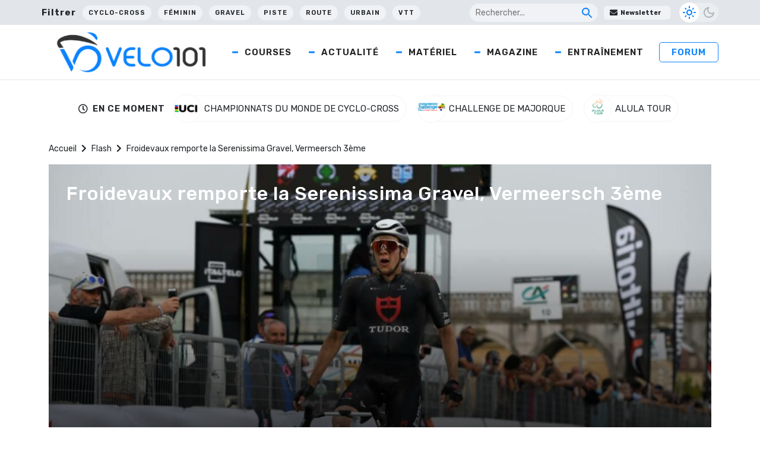

--- FILE ---
content_type: text/html; charset=utf-8
request_url: https://www.google.com/recaptcha/api2/aframe
body_size: 268
content:
<!DOCTYPE HTML><html><head><meta http-equiv="content-type" content="text/html; charset=UTF-8"></head><body><script nonce="282FkkZIre86VfxAUWpuiA">/** Anti-fraud and anti-abuse applications only. See google.com/recaptcha */ try{var clients={'sodar':'https://pagead2.googlesyndication.com/pagead/sodar?'};window.addEventListener("message",function(a){try{if(a.source===window.parent){var b=JSON.parse(a.data);var c=clients[b['id']];if(c){var d=document.createElement('img');d.src=c+b['params']+'&rc='+(localStorage.getItem("rc::a")?sessionStorage.getItem("rc::b"):"");window.document.body.appendChild(d);sessionStorage.setItem("rc::e",parseInt(sessionStorage.getItem("rc::e")||0)+1);localStorage.setItem("rc::h",'1769898605296');}}}catch(b){}});window.parent.postMessage("_grecaptcha_ready", "*");}catch(b){}</script></body></html>

--- FILE ---
content_type: application/javascript; charset=utf-8
request_url: https://www.velo101.com/wp-content/cache/min/1/wp-content/plugins/winamaz/core/assets/front/js/main.js?ver=1749790801
body_size: 3012
content:
(function($,Plugin){"use strict";$(document).ready(function(){initCompare();openCompare();initBestprice();initRating();doRating();initSearch();openSearch();initMore();initCart();displayMoreMerchants();initProgress();initMark();displayCoupon();displayCouponCondition();initTooltip();autoResize();adFree();analytics();woocommerceCompare()});$('body').on('WinamazInfinitScroll','.infinite-scroll a',function(){initCompare();openCompare();initSearch();openSearch();autoResize()});function autoResize(){$('.winamaz-bestseller-horizontal-wrapper').each(function(){if($(this).parent().width()<parseInt(Plugin.breakpoint)){$(this).find('.winamaz-bestseller-horizontal-row').css('flex-direction','column');$(this).find('.winamaz-bestseller-horizontal-row').css('align-items','center');$(this).find('.winamaz-bestseller-horizontal-row').css('margin','0')}});$('.winamaz-newest-horizontal-wrapper').each(function(){if($(this).parent().width()<parseInt(Plugin.breakpoint)){$(this).find('.winamaz-newest-horizontal-row').css('flex-direction','column');$(this).find('.winamaz-newest-horizontal-row').css('align-items','center');$(this).find('.winamaz-newest-horizontal-row').css('margin','0')}});$('.winamaz-variation-horizontal-wrapper').each(function(){if($(this).parent().width()<parseInt(Plugin.breakpoint)){$(this).find('.winamaz-variation-horizontal-row').css('flex-direction','column');$(this).find('.winamaz-variation-horizontal-row').css('align-items','center');$(this).find('.winamaz-variation-horizontal-row').css('margin','0')}});$('.winamaz-single-horizontal-wrapper').each(function(){if($(this).parent().width()<parseInt(Plugin.breakpoint)){$(this).find('.winamaz-single-horizontal-row').css('flex-direction','column');$(this).find('.winamaz-single-horizontal-row').css('align-items','center');$(this).find('.winamaz-single-horizontal-row').css('margin','0')}});$('.winamaz-search-horizontal-wrapper').each(function(){if($(this).parent().width()<parseInt(Plugin.breakpoint)){$(this).find('.winamaz-search-horizontal-row').css('flex-direction','column');$(this).find('.winamaz-search-horizontal-row').css('align-items','center');$(this).find('.winamaz-search-horizontal-row').css('margin','0')}})}
function displayMoreMerchants(){$(document).on('click','.winamaz-display-more',function(){var status=$(this).attr('opened');if(status=='false'){$(this).attr('opened','true');$(this).find('span').html(Plugin.strings.compare.less);$(this).find('.winamaz-arrow').removeClass('winamaz-down-arrow').addClass('winamaz-up-arrow');$(this).parents('.winamaz-compare').find('.hidden-merchant').show()}else{$(this).attr("opened","false");$(this).find("span").html(Plugin.strings.compare.more);$(this).find('.winamaz-arrow').removeClass("winamaz-up-arrow").addClass("winamaz-down-arrow");$(this).parents('.winamaz-compare').find(".hidden-merchant").hide()}})}
function displayCoupon(){if($('.winamaz-coupon .display-coupon-code').length){var current=window.location.href;var url=new URL(current);var id=url.searchParams.get('coupon');var coupon=$('.winamaz-coupon-button[data-id="'+id+'"]');var html='<input type="text" value="'+coupon.attr('data-code')+'" class="winamaz-coupon-code" readonly>';coupon.html(html);coupon.next('.winamaz-coupon-alert').show()}
$('.winamaz-coupon .display-coupon-code').on('click',function(e){e.preventDefault();var parent=$(this).parents('.winamaz-coupon-button');var target=$(this).attr('href');var code=parent.attr('data-code');var id=parent.attr('data-id');var html='<input type="text" value="'+code+'" class="winamaz-coupon-code" readonly>';parent.html(html);parent.next('.winamaz-coupon-alert').show();var tmp=document.createElement('textarea');document.body.appendChild(tmp);tmp.value=code;tmp.select();document.execCommand('copy');document.body.removeChild(tmp);var url=window.location.href;if(url!==target){var external=new URL(target);if(window.location.hostname==external.hostname){window.open(target+'?coupon='+id,'_blank')}else{window.open(target,'_blank')}}else{window.location.href=url+'?coupon='+id}})}
function displayCouponCondition(){$('.winamaz-coupon .winamaz-coupon-display-condition').on('click',function(){var parent=$(this).parents('.winamaz-coupon');var condition=parent.find('.winamaz-coupon-condition');if(condition.attr('opened')=='false'){condition.show();condition.attr('opened','true');parent.find('.winamaz-arrow').removeClass('winamaz-down-arrow').addClass('winamaz-up-arrow')}else{condition.hide();condition.attr('opened','false');parent.find('.winamaz-arrow').removeClass('winamaz-up-arrow').addClass('winamaz-down-arrow')}})}
function initMark(){$('.winamaz-compare-mark').each(function(){var total=0,count=$(this).find('.winamaz-mark-progress').length;$($(this).find('.winamaz-mark-progress')).each(function(){total+=parseFloat($(this).attr('data'))/count});if(total==0){$(this).find('.winamaz-mark-count').html('-')}else{$(this).find('.winamaz-mark-count').html(total.toPrecision(2)+' /10')}})}
function initProgress(){$('.winamaz-mark-progress').each(function(){var percent=$(this).attr('data')*10+'%';$(this).find('.progress-bar').css("width",percent)})}
function initCompare(){$('.winamaz-product-wrapper').each(function(){var product=$(this);var compare=product.find('.winamaz-compare');var preloading=!1;if(compare.attr('data-preloading')=='true'){preloading=!0;product.find('.winamaz-compare-switcher').attr('data-ajax','false');doCompare(product)}
if(compare.attr('data-force')=='true'){compare.removeClass('winamaz-closed-compare');if(!preloading){doCompare(product)}}})}
function openCompare(){$('.winamaz-product-wrapper .winamaz-compare-switcher').on('click',function(e){e.preventDefault();var button=$(this);var product=button.closest('.winamaz-product-wrapper'),compare=product.find('.winamaz-compare');compare.toggleClass('winamaz-closed-compare');if(compare.hasClass('winamaz-closed-compare')==!1){if(button.attr('data-ajax')!=='false'){button.attr('data-ajax','false');doCompare(product)}}})}
function doCompare(element){var keyword=element.attr('data-keyword');var atts=element.attr('data-atts');if(!keyword||!atts)return;var settings={"action":Plugin.namespace+'-doCompare',"nonce":element.attr('data-nonce'),"keyword":keyword,"atts":atts};$.ajax({"type":'GET',"data":$.param(settings),"dataType":'JSON',"url":Plugin.ajaxurl,"timeout":Plugin.timeout,"cache":!0,success:function(response){if(response.status=='success'){element.find('.winamaz-loader-wrapper').remove();element.find('.winamaz-compare').html('');element.find('.winamaz-compare').append(response.content.output);element.find('.winamaz-update-date').html(response.content.date);element.removeAttr('data-atts');initTooltip()}else if(response.status=='inqueue'){element.find('.winamaz-string').html(Plugin.strings.request.inqueue);setTimeout(function(){doCompare(element)},5000)}else if(response.status=='error'){element.find('.winamaz-compare .winamaz-loading').remove();element.find('.winamaz-compare .winamaz-string').html(Plugin.strings.request.soon)}else{if(element.hasClass('winamaz-listsimple-wrapper')||element.hasClass('winamaz-simple-wrapper')){element.find('.winamaz-compare .winamaz-loading').remove();element.find('.winamaz-compare .winamaz-string').html(Plugin.strings.request.soon)}else{element.find('.winamaz-compare-switcher').remove();element.find('.winamaz-compare').remove();element.removeAttr('data-atts')}}},error:function(data){var response=parseResponse(data);if(response){element.find('.winamaz-loader-wrapper').remove();element.find('.winamaz-compare').html('');element.find('.winamaz-compare').append(response.content.output);element.find('.winamaz-update-date').html(response.content.date);element.removeAttr('data-atts');initTooltip()}else{element.find('.winamaz-compare .winamaz-loading').remove();element.find('.winamaz-compare .winamaz-string').html(Plugin.strings.request.soon)}}})}
function initRating(){if($('.winamaz-rating[loading="false"]').length){$('.winamaz-rating[loading="false"]').each(function(){var rating=$(this).attr('rating');var starTotal=5,starPercent=rating/starTotal*100,starPercentRounded=Math.round(starPercent/10)*10+'%';$(this).children('.winamaz-rating-star').css('width',starPercentRounded)})}}
function doRating(){if($('.winamaz-rating[loading="true"]').length){$('.winamaz-rating[loading="true"]').each(function(){var rating=$(this);var product=rating.parents('.winamaz-product-wrapper,.winamaz-search-wrapper');var keyword=product.attr('data-keyword');var atts=product.attr('data-atts');if(!keyword||!atts)return;var settings={"action":Plugin.namespace+'-doRating',"nonce":product.attr('data-nonce'),"keyword":keyword,"atts":atts};$.ajax({"type":'GET',"data":$.param(settings),"dataType":'JSON',"url":Plugin.ajaxurl,"timeout":Plugin.timeout,cache:!0,success:function(response){if(response.status=='success'){var parent=rating.parents('.winamaz-rating-wrapper');parent.html(response.content.output);parent.find('.winamaz-rating').attr('rating',response.content.rating.value);parent.find('.winamaz-rating').attr('loading','false');parent.find('.winamaz-rating-count').html('('+response.content.rating.count+')');initRating()}else if(response.status=='inqueue'){setTimeout(function(){doRating()},5000)}else if(response.status=='error'){rating.remove()}else{rating.remove()}},error:function(data){rating.remove()}})})}}
function initBestprice(){$('.winamaz-bestprice-wrapper').each(function(){doBestprice($(this))})}
function doBestprice(element){var keyword=element.attr('data-keyword');var atts=element.attr('data-atts');if(!keyword||!atts)return;var settings={"action":Plugin.namespace+'-doBestprice',"nonce":element.attr('data-nonce'),"keyword":keyword,"atts":atts};$.ajax({"type":'GET',"data":$.param(settings),"dataType":'JSON',"url":Plugin.ajaxurl,"timeout":Plugin.timeout,"cache":!0,success:function(response){if(response.status=='success'){element.find('.winamaz-loader-wrapper').remove();element.find('.winamaz-bestprice').html('');element.find('.winamaz-bestprice').append(response.content.output);element.removeAttr('data-atts')}else if(response.status=='inqueue'){element.find('.winamaz-string').html(Plugin.strings.request.inqueue);setTimeout(function(){doBestprice(element)},5000)}else if(response.status=='error'){element.find('.winamaz-bestprice .winamaz-loading').remove();element.find('.winamaz-bestprice .winamaz-string').html(Plugin.strings.request.soon)}else{element.find('.winamaz-bestprice').remove();element.removeAttr('data-atts')}},error:function(data){var response=parseResponse(data);if(response){element.find('.winamaz-loader-wrapper').remove();element.find('.winamaz-bestprice').html('');element.find('.winamaz-bestprice').append(response.content.output);element.removeAttr('data-atts')}else{element.find('.winamaz-bestprice .winamaz-loading').remove();element.find('.winamaz-bestprice .winamaz-string').html(Plugin.strings.request.soon)}}})}
function initSearch(){$('.winamaz-search-wrapper').each(function(){var search=$(this);var compare=search.find('.winamaz-compare');var preloading=!1;if(compare.attr('data-preloading')=='true'){preloading=!0;search.find('.winamaz-compare-switcher').attr('data-ajax','false');doSearch(search)}
if(compare.attr('data-force')=='true'){compare.removeClass('winamaz-closed-compare');if(!preloading){doSearch(search)}}})}
function openSearch(){$('.winamaz-search-wrapper .winamaz-compare-switcher').on('click',function(e){e.preventDefault();var button=$(this);var search=button.closest('.winamaz-search-wrapper'),compare=search.find('.winamaz-compare');compare.toggleClass('winamaz-closed-compare');if(compare.hasClass('winamaz-closed-compare')==!1){if(button.attr('data-ajax')!=='false'){button.attr('data-ajax','false');doSearch(search)}}})}
function doSearch(element){var keyword=element.attr('data-keyword');var atts=element.attr('data-atts');if(!keyword||!atts)return;var settings={"action":Plugin.namespace+'-doSearch',"nonce":element.attr('data-nonce'),"keyword":keyword,"atts":atts};$.ajax({"type":'GET',"data":$.param(settings),"dataType":'JSON',"url":Plugin.ajaxurl,"timeout":Plugin.timeout,"cache":!0,success:function(response){if(response.status=='success'){element.find('.winamaz-loader-wrapper').remove();element.find('.winamaz-compare').html('');element.find('.winamaz-compare').append(response.content.output);element.find('.winamaz-update-date').html(response.content.date);element.removeAttr('data-atts');initTooltip()}else if(response.status=='inqueue'){element.find('.winamaz-string').html(Plugin.strings.request.inqueue);setTimeout(function(){doSearch(element)},5000)}else if(response.status=='error'){element.find('.winamaz-compare .winamaz-loading').remove();element.find('.winamaz-compare .winamaz-string').html(Plugin.strings.request.soon)}else{if(element.hasClass('winamaz-search-listsimple-wrapper')||element.hasClass('winamaz-search-simple-wrapper')){element.find('.winamaz-compare .winamaz-loading').remove();element.find('.winamaz-compare .winamaz-string').html(Plugin.strings.request.soon)}else{element.find('.winamaz-compare-switcher').remove();element.find('.winamaz-compare').remove();element.removeAttr('data-atts')}}},error:function(data){var response=parseResponse(data);if(response){element.find('.winamaz-loader-wrapper').remove();element.find('.winamaz-compare').html('');element.find('.winamaz-compare').append(response.content.output);element.find('.winamaz-update-date').html(response.content.date);element.removeAttr('data-atts');initTooltip()}else{element.find('.winamaz-compare .winamaz-loading').remove();element.find('.winamaz-compare .winamaz-string').html(Plugin.strings.request.soon)}}})}
function initMore(){$(document).on('click','.winamaz-more',function(){let button=$(this);let parent=button.parents('.winamaz-more-container');parent.attr('data-loading','true');doMore(button)})}
function doMore(element){let keyword=element.attr('data-keyword');let page=element.attr('data-page');let atts=element.attr('data-atts');if(!keyword||!page||!atts)return;let parent=element.parents('.winamaz-more-container');let settings={"action":Plugin.namespace+'-doMore',"nonce":element.attr('data-nonce'),"keyword":keyword,"page":page,"atts":atts};$.ajax({"type":'GET',"data":$.param(settings),"dataType":'JSON',"url":Plugin.ajaxurl,"timeout":Plugin.timeout,"cache":!0,success:function(response){if(response.status=='success'){parent.attr('data-loading','false');element.attr('data-page',response.content.page);let shortcode=response.content.shortcode;let template=response.content.template;let target=parent.prev('.winamaz-'+shortcode+'-'+template+'-container');target.append(response.content.output);initTooltip()}else if(response.status=='inqueue'){setTimeout(function(){doMore(element)},5000)}else{parent.remove();element.removeAttr('data-atts')}},error:function(data){parent.remove();element.removeAttr('data-atts')}})}
function initCart(){$(document).on('click','.winamaz-cart .winamaz-button',function(){doCart($(this))})}
function doCart(element){const parent=element.parents('.winamaz-cart');const button=parent.find('.winamaz-button');const keyword=parent.find('input[name="keyword"]').val();const quantity=parent.find('input[name="quantity"]').val();const trackid=parent.find('input[name="trackid"]').val();if(!keyword||!quantity)return;button.addClass('icon-loading');const settings={"action":Plugin.namespace+'-doCart',"nonce":parent.attr('data-nonce'),"keyword":keyword,"quantity":quantity,"trackid":trackid};$.ajax({"type":'GET',"data":$.param(settings),"dataType":'JSON',"url":Plugin.ajaxurl,"timeout":Plugin.timeout,"cache":!0,success:function(response){if(response.status=='success'){window.open(response.content.url,'_blank')}},complete:function(){button.removeClass('icon-loading')},error:function(data){}})}
function woocommerceCompare(){$('.winamaz-woocommerce-button').on('click',function(){$([document.documentElement,document.body]).animate({"scrollTop":$('.winamaz-woocommerce-container').offset().top-200},1000)})}
function analytics(){if(Plugin.analytics=='true'){$('.winamaz-button,.winamaz-tooltip').on('click',function(){var parent=$(this).parents('.winamaz-product-wrapper,.winamaz-search-wrapper');var keyword=parent.attr('data-keyword');var title=parent.find('.winamaz-title').text();gtag('event','Winamaz product click',{'Product name':title,'ASIN / EAN':keyword})})}}
function adFree(){setTimeout(function(){$('.winamaz-product').find('.ezoic-ad').remove();$('.winamaz-product').find('iframe').remove();$('.winamaz-product').find('.code-block').remove()},2000)}
function initTooltip(){$('.winamaz-tooltip:not(".tooltipstered")').tooltipster({maxWidth:300,zIndex:100000})}
function parseResponse(data){if(data.responseText){var match=data.responseText.match('\{.*\:\{.*\:.*\}\}');if(match){var json=match[0];if(json!==''){var response=JSON.parse(json);if(response&&response.status=='success'){return response}}}}
return!1}})(jQuery,winamazPlugin||{});function openWinamazModal(k){jQuery('.winamaz-modal-'+k).modal({escapeClose:!0,clickClose:!1,showClose:!1})}
function closeWinamazModal(){jQuery.modal.close()}
function openTarget(t){if(t==undefined){t='/'}
window.open(atob(t),'_blank')}

--- FILE ---
content_type: image/svg+xml
request_url: https://www.velo101.com/wp-content/themes/Velo101/images/poll.svg
body_size: 209
content:
<svg xmlns="http://www.w3.org/2000/svg" width="24" height="24" viewBox="0 0 24 24">
  <path id="poll-h-solid" d="M24,53.429V34.571A2.572,2.572,0,0,0,21.429,32H2.571A2.572,2.572,0,0,0,0,34.571V53.429A2.572,2.572,0,0,0,2.571,56H21.429A2.572,2.572,0,0,0,24,53.429ZM6,40.571a.857.857,0,0,1-.857-.857V38A.857.857,0,0,1,6,37.143h6.857a.857.857,0,0,1,.857.857v1.714a.857.857,0,0,1-.857.857Zm0,5.143a.857.857,0,0,1-.857-.857V43.143A.857.857,0,0,1,6,42.286H18a.857.857,0,0,1,.857.857v1.714a.857.857,0,0,1-.857.857Zm0,5.143A.857.857,0,0,1,5.143,50V48.286A.857.857,0,0,1,6,47.429H9.429a.857.857,0,0,1,.857.857V50a.857.857,0,0,1-.857.857Z" transform="translate(0 -32)" fill="#a4ce56"/>
</svg>


--- FILE ---
content_type: application/javascript; charset=UTF-8
request_url: https://wi.likebtn.com/w/i/?s=%7B%22h%22%3A%22www.velo101.com%22%2C%22s%22%3A%2264317cbbfa8fdfb05a5dc63f%22%2C%22i%22%3A%5B%22cbc7565104a6%22%2C%22cbc7565104a6%22%2C%22cbc7565104a6%22%5D%7D&lb=lb_json
body_size: -290
content:
lb_json({"p":2,"di":0,"e":"","is":[{"ha":"cbc7565104a6","l":0,"d":0},{"ha":"cbc7565104a6","l":0,"d":0},{"ha":"cbc7565104a6","l":0,"d":0}]})